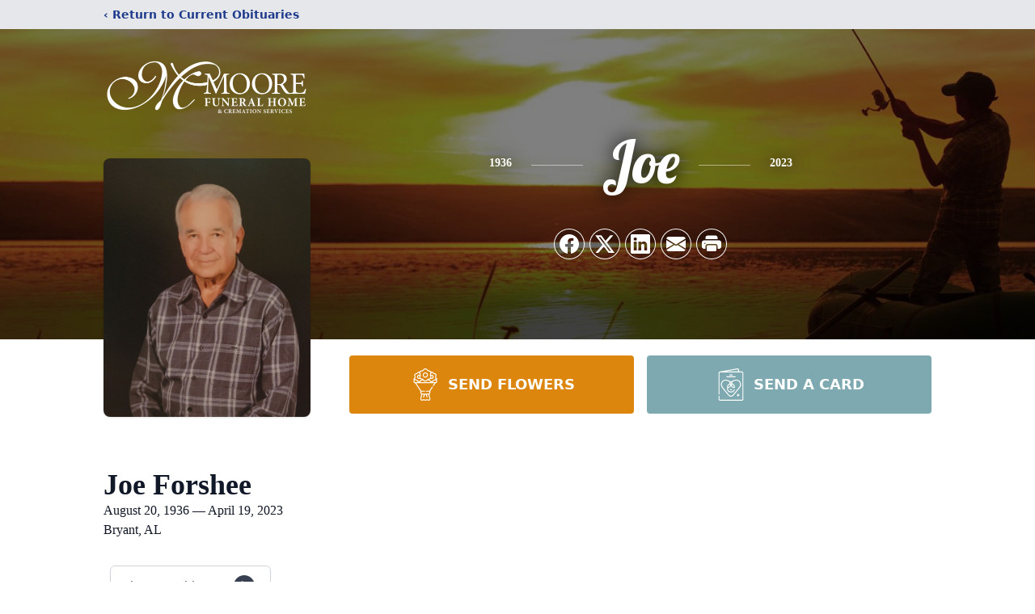

--- FILE ---
content_type: text/html; charset=utf-8
request_url: https://www.google.com/recaptcha/enterprise/anchor?ar=1&k=6LcEqYglAAAAAP3M_2UmO9bzYvFwX7odu8b1l7gr&co=aHR0cHM6Ly93d3cubW9vcmVmaHMuY29tOjQ0Mw..&hl=en&type=image&v=N67nZn4AqZkNcbeMu4prBgzg&theme=light&size=invisible&badge=bottomright&anchor-ms=20000&execute-ms=30000&cb=6w0hf8eujzsf
body_size: 48802
content:
<!DOCTYPE HTML><html dir="ltr" lang="en"><head><meta http-equiv="Content-Type" content="text/html; charset=UTF-8">
<meta http-equiv="X-UA-Compatible" content="IE=edge">
<title>reCAPTCHA</title>
<style type="text/css">
/* cyrillic-ext */
@font-face {
  font-family: 'Roboto';
  font-style: normal;
  font-weight: 400;
  font-stretch: 100%;
  src: url(//fonts.gstatic.com/s/roboto/v48/KFO7CnqEu92Fr1ME7kSn66aGLdTylUAMa3GUBHMdazTgWw.woff2) format('woff2');
  unicode-range: U+0460-052F, U+1C80-1C8A, U+20B4, U+2DE0-2DFF, U+A640-A69F, U+FE2E-FE2F;
}
/* cyrillic */
@font-face {
  font-family: 'Roboto';
  font-style: normal;
  font-weight: 400;
  font-stretch: 100%;
  src: url(//fonts.gstatic.com/s/roboto/v48/KFO7CnqEu92Fr1ME7kSn66aGLdTylUAMa3iUBHMdazTgWw.woff2) format('woff2');
  unicode-range: U+0301, U+0400-045F, U+0490-0491, U+04B0-04B1, U+2116;
}
/* greek-ext */
@font-face {
  font-family: 'Roboto';
  font-style: normal;
  font-weight: 400;
  font-stretch: 100%;
  src: url(//fonts.gstatic.com/s/roboto/v48/KFO7CnqEu92Fr1ME7kSn66aGLdTylUAMa3CUBHMdazTgWw.woff2) format('woff2');
  unicode-range: U+1F00-1FFF;
}
/* greek */
@font-face {
  font-family: 'Roboto';
  font-style: normal;
  font-weight: 400;
  font-stretch: 100%;
  src: url(//fonts.gstatic.com/s/roboto/v48/KFO7CnqEu92Fr1ME7kSn66aGLdTylUAMa3-UBHMdazTgWw.woff2) format('woff2');
  unicode-range: U+0370-0377, U+037A-037F, U+0384-038A, U+038C, U+038E-03A1, U+03A3-03FF;
}
/* math */
@font-face {
  font-family: 'Roboto';
  font-style: normal;
  font-weight: 400;
  font-stretch: 100%;
  src: url(//fonts.gstatic.com/s/roboto/v48/KFO7CnqEu92Fr1ME7kSn66aGLdTylUAMawCUBHMdazTgWw.woff2) format('woff2');
  unicode-range: U+0302-0303, U+0305, U+0307-0308, U+0310, U+0312, U+0315, U+031A, U+0326-0327, U+032C, U+032F-0330, U+0332-0333, U+0338, U+033A, U+0346, U+034D, U+0391-03A1, U+03A3-03A9, U+03B1-03C9, U+03D1, U+03D5-03D6, U+03F0-03F1, U+03F4-03F5, U+2016-2017, U+2034-2038, U+203C, U+2040, U+2043, U+2047, U+2050, U+2057, U+205F, U+2070-2071, U+2074-208E, U+2090-209C, U+20D0-20DC, U+20E1, U+20E5-20EF, U+2100-2112, U+2114-2115, U+2117-2121, U+2123-214F, U+2190, U+2192, U+2194-21AE, U+21B0-21E5, U+21F1-21F2, U+21F4-2211, U+2213-2214, U+2216-22FF, U+2308-230B, U+2310, U+2319, U+231C-2321, U+2336-237A, U+237C, U+2395, U+239B-23B7, U+23D0, U+23DC-23E1, U+2474-2475, U+25AF, U+25B3, U+25B7, U+25BD, U+25C1, U+25CA, U+25CC, U+25FB, U+266D-266F, U+27C0-27FF, U+2900-2AFF, U+2B0E-2B11, U+2B30-2B4C, U+2BFE, U+3030, U+FF5B, U+FF5D, U+1D400-1D7FF, U+1EE00-1EEFF;
}
/* symbols */
@font-face {
  font-family: 'Roboto';
  font-style: normal;
  font-weight: 400;
  font-stretch: 100%;
  src: url(//fonts.gstatic.com/s/roboto/v48/KFO7CnqEu92Fr1ME7kSn66aGLdTylUAMaxKUBHMdazTgWw.woff2) format('woff2');
  unicode-range: U+0001-000C, U+000E-001F, U+007F-009F, U+20DD-20E0, U+20E2-20E4, U+2150-218F, U+2190, U+2192, U+2194-2199, U+21AF, U+21E6-21F0, U+21F3, U+2218-2219, U+2299, U+22C4-22C6, U+2300-243F, U+2440-244A, U+2460-24FF, U+25A0-27BF, U+2800-28FF, U+2921-2922, U+2981, U+29BF, U+29EB, U+2B00-2BFF, U+4DC0-4DFF, U+FFF9-FFFB, U+10140-1018E, U+10190-1019C, U+101A0, U+101D0-101FD, U+102E0-102FB, U+10E60-10E7E, U+1D2C0-1D2D3, U+1D2E0-1D37F, U+1F000-1F0FF, U+1F100-1F1AD, U+1F1E6-1F1FF, U+1F30D-1F30F, U+1F315, U+1F31C, U+1F31E, U+1F320-1F32C, U+1F336, U+1F378, U+1F37D, U+1F382, U+1F393-1F39F, U+1F3A7-1F3A8, U+1F3AC-1F3AF, U+1F3C2, U+1F3C4-1F3C6, U+1F3CA-1F3CE, U+1F3D4-1F3E0, U+1F3ED, U+1F3F1-1F3F3, U+1F3F5-1F3F7, U+1F408, U+1F415, U+1F41F, U+1F426, U+1F43F, U+1F441-1F442, U+1F444, U+1F446-1F449, U+1F44C-1F44E, U+1F453, U+1F46A, U+1F47D, U+1F4A3, U+1F4B0, U+1F4B3, U+1F4B9, U+1F4BB, U+1F4BF, U+1F4C8-1F4CB, U+1F4D6, U+1F4DA, U+1F4DF, U+1F4E3-1F4E6, U+1F4EA-1F4ED, U+1F4F7, U+1F4F9-1F4FB, U+1F4FD-1F4FE, U+1F503, U+1F507-1F50B, U+1F50D, U+1F512-1F513, U+1F53E-1F54A, U+1F54F-1F5FA, U+1F610, U+1F650-1F67F, U+1F687, U+1F68D, U+1F691, U+1F694, U+1F698, U+1F6AD, U+1F6B2, U+1F6B9-1F6BA, U+1F6BC, U+1F6C6-1F6CF, U+1F6D3-1F6D7, U+1F6E0-1F6EA, U+1F6F0-1F6F3, U+1F6F7-1F6FC, U+1F700-1F7FF, U+1F800-1F80B, U+1F810-1F847, U+1F850-1F859, U+1F860-1F887, U+1F890-1F8AD, U+1F8B0-1F8BB, U+1F8C0-1F8C1, U+1F900-1F90B, U+1F93B, U+1F946, U+1F984, U+1F996, U+1F9E9, U+1FA00-1FA6F, U+1FA70-1FA7C, U+1FA80-1FA89, U+1FA8F-1FAC6, U+1FACE-1FADC, U+1FADF-1FAE9, U+1FAF0-1FAF8, U+1FB00-1FBFF;
}
/* vietnamese */
@font-face {
  font-family: 'Roboto';
  font-style: normal;
  font-weight: 400;
  font-stretch: 100%;
  src: url(//fonts.gstatic.com/s/roboto/v48/KFO7CnqEu92Fr1ME7kSn66aGLdTylUAMa3OUBHMdazTgWw.woff2) format('woff2');
  unicode-range: U+0102-0103, U+0110-0111, U+0128-0129, U+0168-0169, U+01A0-01A1, U+01AF-01B0, U+0300-0301, U+0303-0304, U+0308-0309, U+0323, U+0329, U+1EA0-1EF9, U+20AB;
}
/* latin-ext */
@font-face {
  font-family: 'Roboto';
  font-style: normal;
  font-weight: 400;
  font-stretch: 100%;
  src: url(//fonts.gstatic.com/s/roboto/v48/KFO7CnqEu92Fr1ME7kSn66aGLdTylUAMa3KUBHMdazTgWw.woff2) format('woff2');
  unicode-range: U+0100-02BA, U+02BD-02C5, U+02C7-02CC, U+02CE-02D7, U+02DD-02FF, U+0304, U+0308, U+0329, U+1D00-1DBF, U+1E00-1E9F, U+1EF2-1EFF, U+2020, U+20A0-20AB, U+20AD-20C0, U+2113, U+2C60-2C7F, U+A720-A7FF;
}
/* latin */
@font-face {
  font-family: 'Roboto';
  font-style: normal;
  font-weight: 400;
  font-stretch: 100%;
  src: url(//fonts.gstatic.com/s/roboto/v48/KFO7CnqEu92Fr1ME7kSn66aGLdTylUAMa3yUBHMdazQ.woff2) format('woff2');
  unicode-range: U+0000-00FF, U+0131, U+0152-0153, U+02BB-02BC, U+02C6, U+02DA, U+02DC, U+0304, U+0308, U+0329, U+2000-206F, U+20AC, U+2122, U+2191, U+2193, U+2212, U+2215, U+FEFF, U+FFFD;
}
/* cyrillic-ext */
@font-face {
  font-family: 'Roboto';
  font-style: normal;
  font-weight: 500;
  font-stretch: 100%;
  src: url(//fonts.gstatic.com/s/roboto/v48/KFO7CnqEu92Fr1ME7kSn66aGLdTylUAMa3GUBHMdazTgWw.woff2) format('woff2');
  unicode-range: U+0460-052F, U+1C80-1C8A, U+20B4, U+2DE0-2DFF, U+A640-A69F, U+FE2E-FE2F;
}
/* cyrillic */
@font-face {
  font-family: 'Roboto';
  font-style: normal;
  font-weight: 500;
  font-stretch: 100%;
  src: url(//fonts.gstatic.com/s/roboto/v48/KFO7CnqEu92Fr1ME7kSn66aGLdTylUAMa3iUBHMdazTgWw.woff2) format('woff2');
  unicode-range: U+0301, U+0400-045F, U+0490-0491, U+04B0-04B1, U+2116;
}
/* greek-ext */
@font-face {
  font-family: 'Roboto';
  font-style: normal;
  font-weight: 500;
  font-stretch: 100%;
  src: url(//fonts.gstatic.com/s/roboto/v48/KFO7CnqEu92Fr1ME7kSn66aGLdTylUAMa3CUBHMdazTgWw.woff2) format('woff2');
  unicode-range: U+1F00-1FFF;
}
/* greek */
@font-face {
  font-family: 'Roboto';
  font-style: normal;
  font-weight: 500;
  font-stretch: 100%;
  src: url(//fonts.gstatic.com/s/roboto/v48/KFO7CnqEu92Fr1ME7kSn66aGLdTylUAMa3-UBHMdazTgWw.woff2) format('woff2');
  unicode-range: U+0370-0377, U+037A-037F, U+0384-038A, U+038C, U+038E-03A1, U+03A3-03FF;
}
/* math */
@font-face {
  font-family: 'Roboto';
  font-style: normal;
  font-weight: 500;
  font-stretch: 100%;
  src: url(//fonts.gstatic.com/s/roboto/v48/KFO7CnqEu92Fr1ME7kSn66aGLdTylUAMawCUBHMdazTgWw.woff2) format('woff2');
  unicode-range: U+0302-0303, U+0305, U+0307-0308, U+0310, U+0312, U+0315, U+031A, U+0326-0327, U+032C, U+032F-0330, U+0332-0333, U+0338, U+033A, U+0346, U+034D, U+0391-03A1, U+03A3-03A9, U+03B1-03C9, U+03D1, U+03D5-03D6, U+03F0-03F1, U+03F4-03F5, U+2016-2017, U+2034-2038, U+203C, U+2040, U+2043, U+2047, U+2050, U+2057, U+205F, U+2070-2071, U+2074-208E, U+2090-209C, U+20D0-20DC, U+20E1, U+20E5-20EF, U+2100-2112, U+2114-2115, U+2117-2121, U+2123-214F, U+2190, U+2192, U+2194-21AE, U+21B0-21E5, U+21F1-21F2, U+21F4-2211, U+2213-2214, U+2216-22FF, U+2308-230B, U+2310, U+2319, U+231C-2321, U+2336-237A, U+237C, U+2395, U+239B-23B7, U+23D0, U+23DC-23E1, U+2474-2475, U+25AF, U+25B3, U+25B7, U+25BD, U+25C1, U+25CA, U+25CC, U+25FB, U+266D-266F, U+27C0-27FF, U+2900-2AFF, U+2B0E-2B11, U+2B30-2B4C, U+2BFE, U+3030, U+FF5B, U+FF5D, U+1D400-1D7FF, U+1EE00-1EEFF;
}
/* symbols */
@font-face {
  font-family: 'Roboto';
  font-style: normal;
  font-weight: 500;
  font-stretch: 100%;
  src: url(//fonts.gstatic.com/s/roboto/v48/KFO7CnqEu92Fr1ME7kSn66aGLdTylUAMaxKUBHMdazTgWw.woff2) format('woff2');
  unicode-range: U+0001-000C, U+000E-001F, U+007F-009F, U+20DD-20E0, U+20E2-20E4, U+2150-218F, U+2190, U+2192, U+2194-2199, U+21AF, U+21E6-21F0, U+21F3, U+2218-2219, U+2299, U+22C4-22C6, U+2300-243F, U+2440-244A, U+2460-24FF, U+25A0-27BF, U+2800-28FF, U+2921-2922, U+2981, U+29BF, U+29EB, U+2B00-2BFF, U+4DC0-4DFF, U+FFF9-FFFB, U+10140-1018E, U+10190-1019C, U+101A0, U+101D0-101FD, U+102E0-102FB, U+10E60-10E7E, U+1D2C0-1D2D3, U+1D2E0-1D37F, U+1F000-1F0FF, U+1F100-1F1AD, U+1F1E6-1F1FF, U+1F30D-1F30F, U+1F315, U+1F31C, U+1F31E, U+1F320-1F32C, U+1F336, U+1F378, U+1F37D, U+1F382, U+1F393-1F39F, U+1F3A7-1F3A8, U+1F3AC-1F3AF, U+1F3C2, U+1F3C4-1F3C6, U+1F3CA-1F3CE, U+1F3D4-1F3E0, U+1F3ED, U+1F3F1-1F3F3, U+1F3F5-1F3F7, U+1F408, U+1F415, U+1F41F, U+1F426, U+1F43F, U+1F441-1F442, U+1F444, U+1F446-1F449, U+1F44C-1F44E, U+1F453, U+1F46A, U+1F47D, U+1F4A3, U+1F4B0, U+1F4B3, U+1F4B9, U+1F4BB, U+1F4BF, U+1F4C8-1F4CB, U+1F4D6, U+1F4DA, U+1F4DF, U+1F4E3-1F4E6, U+1F4EA-1F4ED, U+1F4F7, U+1F4F9-1F4FB, U+1F4FD-1F4FE, U+1F503, U+1F507-1F50B, U+1F50D, U+1F512-1F513, U+1F53E-1F54A, U+1F54F-1F5FA, U+1F610, U+1F650-1F67F, U+1F687, U+1F68D, U+1F691, U+1F694, U+1F698, U+1F6AD, U+1F6B2, U+1F6B9-1F6BA, U+1F6BC, U+1F6C6-1F6CF, U+1F6D3-1F6D7, U+1F6E0-1F6EA, U+1F6F0-1F6F3, U+1F6F7-1F6FC, U+1F700-1F7FF, U+1F800-1F80B, U+1F810-1F847, U+1F850-1F859, U+1F860-1F887, U+1F890-1F8AD, U+1F8B0-1F8BB, U+1F8C0-1F8C1, U+1F900-1F90B, U+1F93B, U+1F946, U+1F984, U+1F996, U+1F9E9, U+1FA00-1FA6F, U+1FA70-1FA7C, U+1FA80-1FA89, U+1FA8F-1FAC6, U+1FACE-1FADC, U+1FADF-1FAE9, U+1FAF0-1FAF8, U+1FB00-1FBFF;
}
/* vietnamese */
@font-face {
  font-family: 'Roboto';
  font-style: normal;
  font-weight: 500;
  font-stretch: 100%;
  src: url(//fonts.gstatic.com/s/roboto/v48/KFO7CnqEu92Fr1ME7kSn66aGLdTylUAMa3OUBHMdazTgWw.woff2) format('woff2');
  unicode-range: U+0102-0103, U+0110-0111, U+0128-0129, U+0168-0169, U+01A0-01A1, U+01AF-01B0, U+0300-0301, U+0303-0304, U+0308-0309, U+0323, U+0329, U+1EA0-1EF9, U+20AB;
}
/* latin-ext */
@font-face {
  font-family: 'Roboto';
  font-style: normal;
  font-weight: 500;
  font-stretch: 100%;
  src: url(//fonts.gstatic.com/s/roboto/v48/KFO7CnqEu92Fr1ME7kSn66aGLdTylUAMa3KUBHMdazTgWw.woff2) format('woff2');
  unicode-range: U+0100-02BA, U+02BD-02C5, U+02C7-02CC, U+02CE-02D7, U+02DD-02FF, U+0304, U+0308, U+0329, U+1D00-1DBF, U+1E00-1E9F, U+1EF2-1EFF, U+2020, U+20A0-20AB, U+20AD-20C0, U+2113, U+2C60-2C7F, U+A720-A7FF;
}
/* latin */
@font-face {
  font-family: 'Roboto';
  font-style: normal;
  font-weight: 500;
  font-stretch: 100%;
  src: url(//fonts.gstatic.com/s/roboto/v48/KFO7CnqEu92Fr1ME7kSn66aGLdTylUAMa3yUBHMdazQ.woff2) format('woff2');
  unicode-range: U+0000-00FF, U+0131, U+0152-0153, U+02BB-02BC, U+02C6, U+02DA, U+02DC, U+0304, U+0308, U+0329, U+2000-206F, U+20AC, U+2122, U+2191, U+2193, U+2212, U+2215, U+FEFF, U+FFFD;
}
/* cyrillic-ext */
@font-face {
  font-family: 'Roboto';
  font-style: normal;
  font-weight: 900;
  font-stretch: 100%;
  src: url(//fonts.gstatic.com/s/roboto/v48/KFO7CnqEu92Fr1ME7kSn66aGLdTylUAMa3GUBHMdazTgWw.woff2) format('woff2');
  unicode-range: U+0460-052F, U+1C80-1C8A, U+20B4, U+2DE0-2DFF, U+A640-A69F, U+FE2E-FE2F;
}
/* cyrillic */
@font-face {
  font-family: 'Roboto';
  font-style: normal;
  font-weight: 900;
  font-stretch: 100%;
  src: url(//fonts.gstatic.com/s/roboto/v48/KFO7CnqEu92Fr1ME7kSn66aGLdTylUAMa3iUBHMdazTgWw.woff2) format('woff2');
  unicode-range: U+0301, U+0400-045F, U+0490-0491, U+04B0-04B1, U+2116;
}
/* greek-ext */
@font-face {
  font-family: 'Roboto';
  font-style: normal;
  font-weight: 900;
  font-stretch: 100%;
  src: url(//fonts.gstatic.com/s/roboto/v48/KFO7CnqEu92Fr1ME7kSn66aGLdTylUAMa3CUBHMdazTgWw.woff2) format('woff2');
  unicode-range: U+1F00-1FFF;
}
/* greek */
@font-face {
  font-family: 'Roboto';
  font-style: normal;
  font-weight: 900;
  font-stretch: 100%;
  src: url(//fonts.gstatic.com/s/roboto/v48/KFO7CnqEu92Fr1ME7kSn66aGLdTylUAMa3-UBHMdazTgWw.woff2) format('woff2');
  unicode-range: U+0370-0377, U+037A-037F, U+0384-038A, U+038C, U+038E-03A1, U+03A3-03FF;
}
/* math */
@font-face {
  font-family: 'Roboto';
  font-style: normal;
  font-weight: 900;
  font-stretch: 100%;
  src: url(//fonts.gstatic.com/s/roboto/v48/KFO7CnqEu92Fr1ME7kSn66aGLdTylUAMawCUBHMdazTgWw.woff2) format('woff2');
  unicode-range: U+0302-0303, U+0305, U+0307-0308, U+0310, U+0312, U+0315, U+031A, U+0326-0327, U+032C, U+032F-0330, U+0332-0333, U+0338, U+033A, U+0346, U+034D, U+0391-03A1, U+03A3-03A9, U+03B1-03C9, U+03D1, U+03D5-03D6, U+03F0-03F1, U+03F4-03F5, U+2016-2017, U+2034-2038, U+203C, U+2040, U+2043, U+2047, U+2050, U+2057, U+205F, U+2070-2071, U+2074-208E, U+2090-209C, U+20D0-20DC, U+20E1, U+20E5-20EF, U+2100-2112, U+2114-2115, U+2117-2121, U+2123-214F, U+2190, U+2192, U+2194-21AE, U+21B0-21E5, U+21F1-21F2, U+21F4-2211, U+2213-2214, U+2216-22FF, U+2308-230B, U+2310, U+2319, U+231C-2321, U+2336-237A, U+237C, U+2395, U+239B-23B7, U+23D0, U+23DC-23E1, U+2474-2475, U+25AF, U+25B3, U+25B7, U+25BD, U+25C1, U+25CA, U+25CC, U+25FB, U+266D-266F, U+27C0-27FF, U+2900-2AFF, U+2B0E-2B11, U+2B30-2B4C, U+2BFE, U+3030, U+FF5B, U+FF5D, U+1D400-1D7FF, U+1EE00-1EEFF;
}
/* symbols */
@font-face {
  font-family: 'Roboto';
  font-style: normal;
  font-weight: 900;
  font-stretch: 100%;
  src: url(//fonts.gstatic.com/s/roboto/v48/KFO7CnqEu92Fr1ME7kSn66aGLdTylUAMaxKUBHMdazTgWw.woff2) format('woff2');
  unicode-range: U+0001-000C, U+000E-001F, U+007F-009F, U+20DD-20E0, U+20E2-20E4, U+2150-218F, U+2190, U+2192, U+2194-2199, U+21AF, U+21E6-21F0, U+21F3, U+2218-2219, U+2299, U+22C4-22C6, U+2300-243F, U+2440-244A, U+2460-24FF, U+25A0-27BF, U+2800-28FF, U+2921-2922, U+2981, U+29BF, U+29EB, U+2B00-2BFF, U+4DC0-4DFF, U+FFF9-FFFB, U+10140-1018E, U+10190-1019C, U+101A0, U+101D0-101FD, U+102E0-102FB, U+10E60-10E7E, U+1D2C0-1D2D3, U+1D2E0-1D37F, U+1F000-1F0FF, U+1F100-1F1AD, U+1F1E6-1F1FF, U+1F30D-1F30F, U+1F315, U+1F31C, U+1F31E, U+1F320-1F32C, U+1F336, U+1F378, U+1F37D, U+1F382, U+1F393-1F39F, U+1F3A7-1F3A8, U+1F3AC-1F3AF, U+1F3C2, U+1F3C4-1F3C6, U+1F3CA-1F3CE, U+1F3D4-1F3E0, U+1F3ED, U+1F3F1-1F3F3, U+1F3F5-1F3F7, U+1F408, U+1F415, U+1F41F, U+1F426, U+1F43F, U+1F441-1F442, U+1F444, U+1F446-1F449, U+1F44C-1F44E, U+1F453, U+1F46A, U+1F47D, U+1F4A3, U+1F4B0, U+1F4B3, U+1F4B9, U+1F4BB, U+1F4BF, U+1F4C8-1F4CB, U+1F4D6, U+1F4DA, U+1F4DF, U+1F4E3-1F4E6, U+1F4EA-1F4ED, U+1F4F7, U+1F4F9-1F4FB, U+1F4FD-1F4FE, U+1F503, U+1F507-1F50B, U+1F50D, U+1F512-1F513, U+1F53E-1F54A, U+1F54F-1F5FA, U+1F610, U+1F650-1F67F, U+1F687, U+1F68D, U+1F691, U+1F694, U+1F698, U+1F6AD, U+1F6B2, U+1F6B9-1F6BA, U+1F6BC, U+1F6C6-1F6CF, U+1F6D3-1F6D7, U+1F6E0-1F6EA, U+1F6F0-1F6F3, U+1F6F7-1F6FC, U+1F700-1F7FF, U+1F800-1F80B, U+1F810-1F847, U+1F850-1F859, U+1F860-1F887, U+1F890-1F8AD, U+1F8B0-1F8BB, U+1F8C0-1F8C1, U+1F900-1F90B, U+1F93B, U+1F946, U+1F984, U+1F996, U+1F9E9, U+1FA00-1FA6F, U+1FA70-1FA7C, U+1FA80-1FA89, U+1FA8F-1FAC6, U+1FACE-1FADC, U+1FADF-1FAE9, U+1FAF0-1FAF8, U+1FB00-1FBFF;
}
/* vietnamese */
@font-face {
  font-family: 'Roboto';
  font-style: normal;
  font-weight: 900;
  font-stretch: 100%;
  src: url(//fonts.gstatic.com/s/roboto/v48/KFO7CnqEu92Fr1ME7kSn66aGLdTylUAMa3OUBHMdazTgWw.woff2) format('woff2');
  unicode-range: U+0102-0103, U+0110-0111, U+0128-0129, U+0168-0169, U+01A0-01A1, U+01AF-01B0, U+0300-0301, U+0303-0304, U+0308-0309, U+0323, U+0329, U+1EA0-1EF9, U+20AB;
}
/* latin-ext */
@font-face {
  font-family: 'Roboto';
  font-style: normal;
  font-weight: 900;
  font-stretch: 100%;
  src: url(//fonts.gstatic.com/s/roboto/v48/KFO7CnqEu92Fr1ME7kSn66aGLdTylUAMa3KUBHMdazTgWw.woff2) format('woff2');
  unicode-range: U+0100-02BA, U+02BD-02C5, U+02C7-02CC, U+02CE-02D7, U+02DD-02FF, U+0304, U+0308, U+0329, U+1D00-1DBF, U+1E00-1E9F, U+1EF2-1EFF, U+2020, U+20A0-20AB, U+20AD-20C0, U+2113, U+2C60-2C7F, U+A720-A7FF;
}
/* latin */
@font-face {
  font-family: 'Roboto';
  font-style: normal;
  font-weight: 900;
  font-stretch: 100%;
  src: url(//fonts.gstatic.com/s/roboto/v48/KFO7CnqEu92Fr1ME7kSn66aGLdTylUAMa3yUBHMdazQ.woff2) format('woff2');
  unicode-range: U+0000-00FF, U+0131, U+0152-0153, U+02BB-02BC, U+02C6, U+02DA, U+02DC, U+0304, U+0308, U+0329, U+2000-206F, U+20AC, U+2122, U+2191, U+2193, U+2212, U+2215, U+FEFF, U+FFFD;
}

</style>
<link rel="stylesheet" type="text/css" href="https://www.gstatic.com/recaptcha/releases/N67nZn4AqZkNcbeMu4prBgzg/styles__ltr.css">
<script nonce="kyqRa8dvw9yhEBzphD4Jpw" type="text/javascript">window['__recaptcha_api'] = 'https://www.google.com/recaptcha/enterprise/';</script>
<script type="text/javascript" src="https://www.gstatic.com/recaptcha/releases/N67nZn4AqZkNcbeMu4prBgzg/recaptcha__en.js" nonce="kyqRa8dvw9yhEBzphD4Jpw">
      
    </script></head>
<body><div id="rc-anchor-alert" class="rc-anchor-alert"></div>
<input type="hidden" id="recaptcha-token" value="[base64]">
<script type="text/javascript" nonce="kyqRa8dvw9yhEBzphD4Jpw">
      recaptcha.anchor.Main.init("[\x22ainput\x22,[\x22bgdata\x22,\x22\x22,\[base64]/[base64]/[base64]/ZyhXLGgpOnEoW04sMjEsbF0sVywwKSxoKSxmYWxzZSxmYWxzZSl9Y2F0Y2goayl7RygzNTgsVyk/[base64]/[base64]/[base64]/[base64]/[base64]/[base64]/[base64]/bmV3IEJbT10oRFswXSk6dz09Mj9uZXcgQltPXShEWzBdLERbMV0pOnc9PTM/bmV3IEJbT10oRFswXSxEWzFdLERbMl0pOnc9PTQ/[base64]/[base64]/[base64]/[base64]/[base64]\\u003d\x22,\[base64]\\u003d\x22,\[base64]/[base64]/[base64]/d21BwpMBNsOmKcOVwrs9w5vCr8OKw6wAESvCj8Oow4vCtA7DiMK3B8Obw4vDt8Ouw4TDlcKTw67DjjkxO0kbAcOvYSXDpDDCnmQaQlAdaMOCw5XDocKTY8K+w5QLE8KVO8KzwqAjwoIffMKBw6Eewp7CrFcWQXMRwpXCrXzDscK6JXjCmMKEwqE5wqbCkx/DjScvw5IHPcKvwqQvwqkCMGHCncKFw60nwp7DmDnCilJIBlHDo8OcNwogwr06wqFNVSTDjhzDpMKJw64Aw43Dn0wew5E2woxnOGfCj8K/[base64]/DhsOHacKNSVgxdcKbJcOsw7zDqwzDs8Orwr4Bw6ZkPG93w5bChHEdVsOTwp4Xwq/CkcK2J3E/w77DojxbwrnDkQl0OHfClEfDmMKqV3Nkw5zDisKhw5AAwpbDmVjCnWTCu3bDlUcqZxvCkcKCw6x9EcKvLhlYwq4cw5oLwqbDiRERBsOtw6PDusKcwpjDucKDOsK6HcOWAsOnXMKYNMKsw7/CqMOXQ8K2b11bw5HCjcKnC8K9WcOHbRfDlT/CocONwoXDicODFgh6w4jCr8OFwrlXw73Cv8OMwrLClMKHPFvDpFrCqWvDoUfCrcK1d1jDpEMzaMKLw68/[base64]/ClUXDlhwmXS3DuMOQwr/DtMKdZBjDg8OEZT9qP2QTwojCkMKoOcOyBW3CksK3PiNABxQhwrdKVMKCwrnDgsO/woFKAsKjEEtLwo/CiSoEVsOqwo/DnWQcdGtSwq/DqMOEeMO7w4zDpC9/[base64]/ChsO1wobDvcO/w6E2LWNJwpPCisKtw5lzAcKDw4zDuMKyEcKJw4rCucKAwpXCumMgEMKXwrxnw5R7EMKHwqvCu8KmPwjCmcOhbw/Cq8KFOR3CqcKUwoDCqlvDmhXCgsOYwqt8w43CpcOtEV/DmRzCoVzDqcOTwpvDvzzDgEs4w4wULMOaX8OUw5vDlxDDjiXDiyHDuh9VBnMwwpszwq3CoCoSbcO4KcO0w6tDUSQkwog3TnjDmx/Ds8O/[base64]/w4rDuMK0w7czasOHOAgYUQ1+ccKJLwh5DjAeVywMwqIIb8OPw6oWwp/CvcO4wphcSH1pEsKlw65DwojDjcOrTcOiS8Oaw4HCqsKQfHNdwpXDoMKEe8KQZ8K4wpXCuMOBw6JFT3UyXsK2WhlSY10hw4/CoMKzJkd3FXtVBsKywotAw4JKw6MYwpsPw63Cn0AVF8Opw54bRsORw4vDnQAXw6bDljLCk8KXckjCnMOuVjo8w6txwpdSw5VZHcKRXsOgOX3DscOhVcK6DzUjdMOAwoQUw7p7H8OsNnoawpfCu3w3IMKrAgjDj2LDg8Oew4TDlyEYP8OGNMKLHSPDu8OhGCDDpsOlUk/Cj8KWXmzDiMKZFTTCrBXDgh/CqRPCj2jDrTkcwr3CncO8ccKaw7kzwpJSwpDCosKpNWpTMwNowobDhsKqwoYew5nDvWjDhQYWJEfCiMKzBRjDtcK5G17DucK1GkjCmx7Ds8OQIw/[base64]/DughXSmLCmsKyT8O5wobDnAgew7U8woJPwp3DomANwrrDssK4w5xdw5zCsMKVw4tFfsO6wqrDgB4iZMK8EsOlLAITw4x5WyXDg8KjUsKSwrk3aMKRfVfDqErCjcKWwrPCh8Kywpt7J8Kgf8KuwoDDuMKywqhmw5HDiC/CrMK+wotxUA1hFzwqw5TCi8KpacOwWsKUHRzDhzvDrMKmw6sRwokkFMO1ET8ww6PCrMKFYG5YVTLCk8KzPGrDgkJpScOnEMKlUAA/wqrDlcOZwr3DuClfUsOYwpbCkcKZw5AMw4g0wrBow6LDhsKRXcK/CcO/w7FLwrMuXsOsIWQdwovClx8hwqPCmxwjw6zDkUzChAoiw6jDs8Kiw55xGAXDgsOkwpkGKcOhU8Kfw7QvZcOVNHEebH/DicKJRcOSFMOGLxF3acO6FsK4XUpAHBzDscOmw7A/QcKDZn0SHkJow6LCi8ODb2LCjTHDlXLCgnrCpsOywpEKB8KKwq/[base64]/Dg8OAYRJ2w6zCsMKfw6vDimVmwrtWe8KJwrsmDsO+wqBKwpBcd34LfXvDnBRKeR5uw5N6wr3DlsKGwozDvyFFw4wSw6QdJHEtwozDjsOxdsORXMKpbMKgcnUfwop/[base64]/wqxUNsOCwosUaMK0wok+w5E6UsOvwojDvV45wqPDrmLDgMOhL2HCv8KxJcOTf8KYw5vDkcKKKzsCw5DCnldFC8KUw60sdmrCkAg/wpwSJUxMwqfCmEl8w7LCncOxUMKwwrjCiAHDi0MJw4PDpQl0VRhTDF/Djg9ECMOXdjPDlsO+wrlnYS9qwrEswogvIkTCh8KMVF1qGXwcworClMOEEyrCjkDDtHw/[base64]/wqzDv0DCrsOCBz3DmsKDSsKCasKOREnCpsKmwrLDmMKoLQDDlz/DqkwEwpzCpMKDw5rCuMKOwqJ2YR3Cs8K6wpZ4NMOMw6fDiA7DosOuwrrDpGBLYcOgwqE9N8Kmwq7CrFRqE3fDn2k9w6XDvMKKw5MNfArClANSwr3CuDctfl3DtEFBV8OLwqNAVMKGMypuw7XCr8Kmw6XDhcOfw7nDo3rDlcOkwp7CqWHDu8OUw4bChsKcw49WCR/Dg8OKw5XDlMOHPjcdHmLDs8O+w5EiXcOBU8Oaw7xnV8Ktw5tiwrLCg8Ofw7fDmsK4wofCpyDDlHzCjHbDusOUa8KtVcOqdsOTwpfDuMOmNWfCglBwwqEKwq0cw6jCt8OCwrtrwpTCrXtxUkE8w7kTw6/DqgnCmmVhw7/CkBloJ3LDi3t+wojDqT7DlsOJX0laMcODw5XCrsK7w4ElMcKlw6vClxXCsCTDuQMqw7l0ck8kw5hJwpMNw5oLOsKMdzHDocO0divCl0nCmArDpMK6YCoRw6TCm8OCfCTDhsOGbMKswr8uX8Oyw48bG3dRYy87w5LCoMONe8O6w43CiMOwIsOiwrdGcMOSJG/DvjzCrzbCqsKowr7CvhkUwrNPSMKkHcKkSsKWP8OJRD3DsMOXwoYaDRHDox9lw7PCiRpcw7lcbSdPw6glwoFIw6/ChsK7YsKsCQYJw7FkO8KkwprCuMOqamXClmQRw79hw4rDvsOHGHHDjsO9aAbDr8KmwrTCqcOjw6PCgMKEUsOEdWDDkMKLLcKiwo06ZhDDl8Oyw4oze8K0wo/DiBYTXMOze8K5w6HCv8KVEinDt8K0HMO5wrHDkA7CrQLDgcOeNSJCwrjDkMO/PCMJw6s6wqEBPsO0wq9UEMKJwoTDixfCuhYbNcOaw6HDqQN2w7rCvXpbwpB4wrEiwrUrEmHCjALDm3rChsOSPsO9TMK6w6/CjMOywrk0wqXCssKjOcOYwp1/w7RcVgYoLAUyw4XCucKBJCXDnsKZS8KEGsKECFPClsO/wprDrm43VRLDgMKMesKMwoM+SQHDpUJCwpjDiTjCilHDpsOWU8OkEkfDvRPDvR3DrcOnw7XCs8KNwq7DgSErwqLDv8KfBsOmw4lNGcKVKMK2w4U5JsKXwrtKU8Kaw7/[base64]/NcK/UnPCvMOEwrDDusOZTWTDkGAXwrttw6jCmEMOwq4ZbTrDuMKwKMO/woLCthoswp8jOCHCgw/CvEknHMOmCRbDsGTDkXPDv8O8e8K6IBvDtcKVGgwwWMKxS0/CscOfYMOeSMOxwoNKRljDksOHIsOIFsKlwoDDscKQwpTDlk7CgVA5DMOoJ0HDpsK+w70Gwr7DssK7woXCklMHw7gbw7nCrn7DvHxeNChDNMOtw4fDmcKiMcKPfMKoTcORdXxBXhtMW8Kywr9zHCbDpcKTwovCuXV6w5/CrU1oJcKuWiDDucKWw4vCusOEbgYnP8Ksa2fCmQovw47CtcOTJcKUw7DCqwfCnDDCpWjCli7CqMO4w7HDmcO/w4ELwoLClVbCjcKWEwQ1w58TwpbCuMOIwo/[base64]/[base64]/wr49WRPCkcKzwo/DsEEjw53DtF/[base64]/DhhZ0F8Ojw6/DoGlZwrFMGMOAUFDCsXPCmsOUw5NTw6rCjsKYwo7Cl8KHWXfDoMKewooXHsKDw6/Dp2ERwrE9GTgowrZww7bDqsO1RzMSw5duw6rDrcK7B8Kcw7Bew4s4R8Kfw7l9wpPDsjdkCiBjwqY/[base64]/Dg1QCZz3DtHDDsSlqwr3DlMKTRgHDuxQeNcOvwobDnBXDncOAwrd/wqNJDmEsKVBmw47CucKlwpltP1LDqSbDusOOwrPCjCbDjMKofjvDtcKJZsKIFMKYw7/ClzTCnMOKw5nCsT/CmMOJw4PDusKEw61Bw5B0RsOdUXbCisKLwqbDkkDClMOCwrjDpAlDY8Opw77DoFTConLCh8OvL2vDukfCmMO9H0zCvnAsXsK+wqDDlQQ9UBzCtcKsw5QuV1kewq/[base64]/ClcOHw64lEsKFwq8mw5rDv1rCn8KawqLCpmQXw5NpwqbCmiDCjcKgwoBGIcOlw7nDlsK5cUXCqyRCwrjClERYacOiw40ASmHDrsKbfkLCt8O4cMK5JMOPEMKafGjCvcOHwqXCn8Kow7LDvi9lw4w7w4xSwoMOEsKew6YrDF/CpsOjalvCiBUMJyIaEQHDnsKqwpnCs8OywrTDs1zDmzU+Gh/DnU5NP8Ktw47DnMOvwpjDmsOyJ8OyHDPDscKRwo0lw5BqU8OafsOUXMK8wrZFAxdVZcKfQMOPwqvCnzYSK3HDtMOtJQJIe8O1fsO9ICZXNcKmwqQMw5pUMGHCsEcvwrXDtRhYXTBnw6PCicKVwpssVw3DhsO/w7QkDxsKw7wMw4NQKcK/[base64]/DgsOEasK4QsOFw6zDqm8ZWsKbKXvDt8KhXMOgwp9uwr9jwqYmOcOawqQVcMKaYBt3w65Yw6fDoGLDjVEfcmHCr2rCrANjw4dMw7rCiWdJw6rDq8Kow747FQLDsEvCt8OvNGHDqcOxwqszB8OAwpnCnz08w6pNwoDCjsOFw6Afw4ZXEUzClSl/[base64]/[base64]/[base64]/w49iwrzCqlpZwrzCmMKGw6rDnmHDmVzDjxDCoFcywqjClBMPFcKtABvDr8OqHcKnw6rCijBLWMKsIkbChGrCp0w/[base64]/DpDPDkl3Co8Ozw7zCgsK3HcOowrXDuSgnwrsUwodlwo9jZMOYw4ZgLUx+J1bDgXvClcKEw7LCojbDkMKXXADCq8K6w4LCpsOyw4bCosK7wo0nwo46w7JOWzlcw4cQwqcOwrjDiyjCpn0ID3p/[base64]/[base64]/DjcO4w7QUCMKWw7ggW8OrwrpNAMOAKcOebcKoWsKywqLDmBbDqsKLQz1zY8OGw5l3wqTCu05aacKzwpYsIyXCrSwILjorGijDucKHwr/CuCbCq8OGw5oTw6JfwrsCc8KMwqkIw55Ew77DgFMFPMKVw6cyw68Owo7CtncOP1jCj8OSWHAew7jCjcKLwo3DiyrCtsKYMG1eNVExw7sqwoTDmwDCiHJhwrBnek7CmMKeS8Ksf8OgwpjDg8KTwozCvibDgFg7w5LDqMKywoV2ScK0GkjChMK8d3/DuD1+w5xJw7gGPQ7Cp1Vjw7jClsKWw70yw4cIwo7Cg2BTbMK6wpB/woVzwowQTDHDjmjDpDhmw5fCoMKxw6jChmUUwrdHHynDrh/[base64]/S8ODKcOZP8Kiw7rCoF3DisKOw6TClH/CrkXCiw7ChC3Dm8Odwo5+OsOgMMKDDMKqw6BfwrhkwrUKw65pw7kcwqYJGWFoVcKZwq83w6XCtykaHDUPw4HCq1pnw4Ulw5ocwpnCmcOEw7jCs3dlw5Y3AcK0eMOaccKzSMKOYm/Cql1sWA4LwqTCjsKtW8OeNljDt8OyGsOjw4JWw4TCnW/[base64]/[base64]/CjTpZwo1Xw4TDnTkdExtCesOaWEY9w5DDiADCgsKXw5wOwpXClsKZw5XDkcKRw7Q5wpzCm2Ncw4vCocKfw63Cs8Oww7bCqAsVw50tw5LDtMOKw4zDsm/CjcO2w41oLHkTNFDDgnFtXDjDujfDhA1PKsOMw7TCokDCpHd/E8KRw7V2CMKZPATCqcKFwrpTIMOtOwbCnsO6wqTDocOrwo3CjFLCsF0DTFEow6HCqcOjF8KRZRRcKMOGw61/w57Cu8OWwq/DrsK+wojDhsKPPmDCj0EhwoZJw5rDu8KrYxvCuiFnwoISw6nDncOuw6/ChUEZwonCnCw+woZeI1/DksKDw5jClcOIKB5WWUh8wq3DhsOEB0DDoT9yw6jCg0BuwrDDusKgQhXCjz/[base64]/w7wkw5rDvxVOw4Q8WwsEXMK6wqwgbsKMNU1LwqPDpcK/wr0Uwpwhw6YhD8OCw5jCgMOWHcO9e29owr/Cv8OVw7vCoV3DnAjDucOdVsOKNls8w6DCv8ONwpYCHFJmwpDDgQnCrMOLVMK9w7gURwnCiyfCt2cQwoN3BxxNw49/w5jDlcKwM2vCg1rCjMOmfEfDnyrDv8O8w65xwq3DqcK3MFjDuBASKx7DqMODw73DrsKJwoQGasOMXcK/wrk2Dho6XcOjwrwmwoUMV0xnDzwWIMKlw7FIICpXUSvCvsOYOcK/wrjDlGnCvcK0TjvCownCv3FZdsOSw6IDw7LCgMKZwpspw79Qw6sAEmglcGclGmzCncOiQMKqXhIYDsODwqMnHcOFwoZ9b8K/[base64]/QMO0XHfCoi3CnMO3wq/CsAQrX8Ouw67CscOOHCzDrMOKwrsjwrzChcOvDsOvwrvCoMKpw6DDv8Ovw7jCjsKUTMOaw43CvHZMAxLCiMKlw6nDhMOvJwANLcKJcGJ5wp8hwrnCi8OawrzCvmXCrkwWw79QLMKXB8KwXsKLwqgxw6nDoHk/w6ddw6vCg8KKw6EEw6JCwqvDusKLFCkCwpJPKsKoaMOaVsOiEwXDvQ0nVMOHwo7CrMOvwrNmwqokwr5rwqlnwrg8UWPDkEd7UyfCpMKCw60rIcOTwqRVwrbCiQbDpil1wpPDq8O5wpcGwpQrZMKKw4ghH0gUVMKPC0/[base64]/Dkj48UcKKGcKdbl8Mwo/CgcOgBcK2RsKCPmMUwrHDqSgxflVswq7ClkjDlsK9w43DlS/CmcONIRrDvsKsDcKmwo7CtlJTTsKoKMOnVMKUOMOFw7rCtH/CucKIfFUowpg3GsOSN1cBIsKVDcO+w4zDicKew4HDmsOIB8KHUTxRw6DCkMKjw7hnw57Dk2nClcONwrfCgnvCtxbDhHwqw4fCsWtow7/[base64]/CkXzCslHCjW5HKMKywrHCgQ8JwrEcw7vDmGMDMFgLRyYnwqTCoCHDu8OHCQvCg8OoHjxZwrw6wrV7woBkwrjDlVMLw5zDtRHCm8OnBUXCrwAlwrbCkhQmOlvDvh4uc8KXNlbCg1okw5fDt8O2wqkTd2vCvFwbJsKRFsOzw5XDgwTCuQPDsMOnQcKJw6/CqsOrwr9VQBjDkMKGTsK+w6BbIsKew544w6TDmMOdfsK7woZUw7ViPMOBMEjCosOWwqUUw5LCqMKew6jDgcO5ORfDg8KVHRjCpFzChxTCj8Onw5c/fsK/eF8cIxFFZH93w57Doh8kw6vCrXzDjMO8woEUw5PCtnFNeQnDuVoaGVbCmRcZw5odJTbCp8OfwpvCmDNKw4xOw7DDlcKiwq3CqTvCjsOgwrhFwprCh8OkQMK5CxESw6oyGcKxVcKFQ2RubMKlwp3ChR3DgRB6w4BKacKjw4/[base64]/[base64]/Ct1Iqw6vCusObDmLCtGrCl3RWw7XCnHIAJ8OiDMOWwrbCiQZywpDDh1vDmmbCu3jDrFTCuQbDksKSwpNUb8KWfiXDsRvCp8OHdcKPUFrDn1/CvHfDmz/CnMKlBQtuwqh3w5rDj8KEw6jDhU3CpsOHw6vCocKueQbDph/CpcK1fcKyKsOTBcKxesKwwrXDv8KBw5NeTx3CsCbCgcOBZ8Kkwp3ClMOYMVslecOCw6hVcx4kwrNmCiDCp8OrJMKIwpQUcsO+w44Aw7/DqcK+w6vDocOSwrjChMKqS3PCpDs5wpXDjAHClWDCgsKhJcOrw55qfMKJw49ya8Oew4poIWEOw5ZBwq/CpMKKw5DDn8OWaBM2cMOPwqDCtmTCksO7W8KBwrfDi8OTwqLCrzrDlsOvwpoWP8OJW3s3E8K5KnHDswIwX8OOaMK7w69IYsOhwo/CkEQ0ZEoVw48Gwq3DicOxwrfCh8KhRy1NVcKow5ADwpzChHchfcKPwrTCkcOkAxsKD8Ouw6VbwobCtsK5LV/[base64]/CjcKewr7DuER0wpQMwqjDrWPCoiHCtMKSwoPCkANhccK+wrvCsA3CnAcXw4R6wr/[base64]/Ct8KFZQHCjHp+YMK5woDCnQzCv0Jvan3DnsOVRWXCjn3ChcO0KTo9DHvCpR3CjMKyehbDt1/DjMOxT8KGwoQXw7TDpsOrwo9jw67DvAFawrjCpxLCsEbCoMO/w6k/WDTCncKbw53CujXDosKXCsOGw4svI8OaRFLCvMKEwonDl0zDgk97wp9jT08XQHQNwpUywojCtUV0E8Kqw5pjL8KZw6/Ck8KowrnDsh4Rwq0qw6xTwqxHYgHDszg4IMKqwqPDpgzDqhpgLXDCosO4DcOxw4TDjVXCvXZJw6AcwqHClyzDkwLCnMOoF8O+wpQrfW/Cu8OXPcOeRsKJWcKYcsO3AsK9w6TCmAd2w5JYW0s6w5BKwp0SEWYqHcKVNsOmw4rChMKfLU/CkDFIeCbDpRjCr03DvsKKZMKMUETDnyVMYcKdw4rDscKfw7kvX1hjwpMbdzjDmXtqwpJ5w55/[base64]/Ck8K8KgFreBIrIMKAw6JTwpBWJw/DkUZhwprCiAlEwpDCuGrCs8KJRltjw54VfEUzw4J2NMKJW8Kxw5pCXMOiGyLCoHBQBB/[base64]/CvcOuOMK1RcKBw54macOqw6HDhcORw5BMSMK/w6DDnzZmYcKhwpDCs0nDnsKgeH1EW8OOdcKbwot1G8Kpw54sUXwFw4g3wosLw6HChSDDmMOdLHsIw48EwrYvwpgfw6t1Z8KoV8KCEsOHwrYMw78VwpPDgk9awo1vw7fCmC3CoBkAXgU/wphuGsKYw6PCn8OGwrvCvcKjwrQmw59Ow4RowpIiw5zCqQfCl8KcCcOoRXFKXcKVwqVObMOnKjh4Y8OpYRnDlzMLwr0PFMKtN2/CpCfCtMKZJsOiw6HDsH/DtC7Cgj9SHMOKw6XCrGxaQELCvsKvbMKkw6Bxw45+w7nDgsKJEWdFEmlpP8K1WMOAeMO3QsO5XhlXFzNAw5cBMcKuOcKKYcOcwpPDgMOGw54qwqfCjkw8w59rw6rCkMKKfsK4E0IcwoHCugAaJmRqWyEQw6hBbMOow6/DmA/DmVbDph8mN8O2KsKOw77DsMK8WBfDl8K5UmHCnMKLG8OWCBEwO8OIw5TDrMKxwp/CmXDDqcKJDMKKw6XDtsKpeMKqI8KEw5NBDWsQw6TCin/[base64]/DvcOPw44zwp0Kw7bDgMKTEMKiwp/DvWtlUjLCg8OAw49Cw4Q4wok+wofCtzowRxpBMBhOSsOkOcOITMKUw5vCscKUTMOlw5VCw5R2w70uMDzCtRAHfATCjU3CrcKUwqXCgVFKAcOgwrzDhcOPdsOtw4nDuVZcw5LClmgEw6F9I8KJVV/CoVV5RcOeAsOKBsKWw5kvwoYtWsO6w6bCvsO+TVnDi8Kfw7zDhcK+w71Kw7B6TwlIwofDvlhaL8KVfMOMecORw5ZUeDTCsBVYW1kAwpXCrcKywq9zFcKocR1eGBMJZsOaTgAhOcOyZcO1FH0Fd8K1w57Cu8OzwofCgcKoThbDtMO5wrvCly0+w5lYwp/[base64]/Dl3/CjhTCvMK4w6zDo8OCW8OCwr0pwpPCtsO9woB2wq7DpijDkiDDr28QwqnCgW7DrzttTcK2YcO4w59Lw67DmcOrE8KcI3dIWcOQw4/Dt8Onw5rDl8Kew4vChsOtG8KBSyXDkhTDiMOzwpDCj8O1w4vDlcOTA8Ojw4gyUXowdV/DssOhCsOuwrF+w5Yhw6XDpMK8w4I4woPDhcKxeMOEw5xvw4l5N8OaVxLCi1/[base64]/bMK1w49dwqpOYTlwF8OCw6RyZh3CqcKnLMKZwroBXsOFwpUFckHDpWbCvBPDmgvDm09gw6I8QcOZw4Ulw4IyY2TCkMOKEMOIw6PDiXrDvi5Uw4rDh2LDllHCosOKw4jCrgUTfy7DqMOOwr4jwrB9FMKFHEvCusKhwo/Drx0KH3bDnsK7w5VzEVrCrcOPwo9mw5vDq8O7fnxwZcK8w5Rxwq7DlcO1JsKXw5nCu8KWw5dkfX9yw4HCvCnCh8K6w7bCj8KhEcOUwo7DrSpaw73DsEsgw4LCu0wDwpdZwp3DuHcWwqEZw4LDk8OIZ2PDpkzCoQ3CtQ84w5TDiA3DigTDqkvCl8Kqw5bChXoeaMKBwr/[base64]/w4RNwpk8BRIBw4tuw7UzO8OEQMODfnFIwobDl8OXwojCq8OpDsOPw7vDkMK5HMK8B0HDnC3Du1PCgU3DssOFwoDDosORw4XCsXxONwwMVsKEw4DCklRswrtGaAnDmWLCpMOewofCkUHDsAHCssOVw7nDpsOQwozDkyUmCMODT8K4Ai/CiDjDuG7DosKeWijCkQRHwr55woPCuMKLDXZGwqgcw7rCmGzDpnfDpxzDiMK+QQzCg2UramM4wrdXw5TCsMK0XDJFwp0hS2V8fAkQGGfDgcKrwrDDq37DplZGGR9cw6/Dg0bDqA7CrMKqH0XDkMK2ewfChsKxLRcVNGt9CEI/[base64]/R8KnMSsjCmrDtMK2w7nCqsKzwrREwq/Dm8OiTj4Uwr3CuXnCmsK9wrU/NMKvwoXDqcKpNAXDsMKfckjCmx0Bwo/[base64]/wrbDkzjDjcKuwqYhw7LDqsOcT8K5w78yw53Dh8ONQ8KxUsKCw4XCry7CjcOKYsO0w79vw7IQRMOpw4UPwpA2w7nCmyDCqmjDryw7asKHbsKaLMKYw5w/T3cme8KzLwTCqCIkKsKMwrp8IEw3wr7DhH3Du8KZa8Opwp7Cr1fDkMOWw6/CungTw4XCrmrDqsOlw54iSMK1EsO+w6nCv0RREcOBw40+C8OHw6lPwpxuCU9ywqzCpsO2wrYQV8OlwoXDiiZ9GMOnw7ckA8KKwpNtVsOXwqnChkXCn8OqfMKKL2XCpGMOw4zChhzDqmwRwqJOYgMxf2FjwoVDbAMrw7fDpUkPYsOySsKRMy1pYhLDrcK8woV3wr/DvD0Vwp/[base64]/GiVYw5ohwozDn8KowpJvFnnDh8KSM8OCScKcw6DCrsOPN33Crz0bMsK3cMOnwrfCtHILLTkiLMOFQ8O/JMKHwoJgwrLCkMKVHwfCnsKSwp5nwrk9w4/CoGg9w6QZXSU8woLCnEYiDFofw7PDtwoPQ2vDpsOkRT7DrsOrwrY6w75nXsOXWRNGRMOIMVVTw5F6wqYOw6TDjMKuwrI3OWFywrd5P8KXwr/DgT9OfDJ2w4YtB0zDp8KcwqpEwoo9wpzDu8Kzw7g/wowdwpnDpsKYw47CtUjDjcKceDVwIV1twrgEwrR1fcOPw4/DpGAoFTrDicKNwp5jwrw9bcKvw4BufXbCljpXwpgIwrXCnDbChQ0cw6vDml3CvBfCtsOYw5UANj4Cw7ZGacKgZsKkw5DChV3CpwfDjGzDiMOcw5rCgsKPXsOgVsOBwr9XwrsgO0BKa8OgGcO1wr8zXw0/EnN8b8KnAyp8Q1HDiMKFw50uwo8MNzzDisO/UMOgIsK2w6LDtcKxEnRow6/CrQZWwpFxV8KGU8K1wobCp2HCgsOVd8K4woxyTBrDpcO/w5p5w5M0w6vCmsOzZ8OpbCdzHMKtw6PCosOCw7UEfMOqwrjDiMKtTgNcUcKUwrw+w6VzNMOHw4wPw6cMc8Oyw4ErwqlpLcO/woE+woDCrgDDiAXCi8KPwr1AwpjCiyjDiAlrTsKzw5NYwoPCtcKEw6nCgmHDlMKcw6F7XybCs8OJwr7Co0DDkMO2wo/DlhrCgMKbUcOQWlQPN17DrRjClcOKS8KKZ8KHTmg2Ei5cwpkuw4XCk8OXAcOPI8Odw71FRn8ow5RGchrDqjwEc0rCimbCucK/wr/CtsOLw6Vwd0DCl8KBw7/DiGQJwqQLIcKBw7rDtEPCiyFtBMOlw6c9EkIwCcOaBMK3IwjDuSPCih46w7jCpSFawpbDpwRQwobDkgQ0fSAbNHjCpMK+BD53UMK2IzkuwoMLNCgDG0tVSyYjw4/[base64]/CkcKWHAh5aSg3RcOtwpTCtcK+w5TCsX/DkAnDuMK7w6nDu3ZpYcKUR8OkYBVza8OgwrskwqBIR3vDksKdTjhNd8KdwoDCt0VSw7tHV10XdxPCkHrDlsO4w4DDucOhQwHDgMKQw6TDvMKYCjBKC0/CqsOFQ1nCsBswwrlbw6pmFm7Cp8Oxw45WEWZmHMKFw4FGFsKpw7JRNHRVAirCn3dxQMOnwoVhwo3CvV/CnsOTwoVvS8O7PGRucFgmwqPCucOJdcKDw4jDnhd9S2LCp04FwrdMw6/Cj21uXw8pwq/Dujo6W2Q8S8OfOMO3w5sVw7fDhCDDnE5Iw73DrSQ2w4fCrFgDL8O9wqNEw4LDqcOdw4bDqMKuN8Oywo3Du2EYwo5ow4w/BsKBFcODwpgRXcKQwp8xwpdCG8Oiw6x7KS3DucKNwpkaw49hRMOnPMOHwr/[base64]/DrizCocOyN3LCrcKJLcOfZDB/NcOJBcOyJWjDnxJmw6MVwp1+dcOEw7XDgsK/wobCucOnw6orwo18w7HCp2jCsMOFwrjCjkDCp8KzwrJVS8K7CmzCv8ORJsOsXcK0w7PDoADCiMKHN8KkHXV2w6bDu8Krwo0vRMKrwoTCoAzChsOVJcKpw5ovw6rCosOlw7/[base64]/Cq8KOcR5cVkkHJRgrwrPDqsOmw6ZZwrLDkWvDsMKiOcK5clDDksOcQ8KRwpzCjSvCrsOMS8KxQnrDuDnDq8OpCCrCmzzCosKhW8Kpdl4ufXpkKG/DksKKw5UswrJ7PgtGw7bCocKXw4TDg8Kgw5vCkS8hesOWFTHDjwN2w4HCmcOkQ8ODwrvCuz/DgcKWwqF2NMKTwpLDhcO9TzcUTsKqw6/Cu3kfa11qw5XDrMK9w4wJTD3CmsKZw5zDjMKswoHClTc2w5Vnw7vDnA/Dl8OlY24UP28VwrlldMKyw4haeS/DpsKewpvCjWMpAsOxIMKjwqEMw55FP8KKLxHDjg4BX8OPwolYwq0sH2ViwqxPSgzCvW/DgMKYw6YQGsKdWBrDo8K3w7XDoCDDrMO1woXCvMOfQ8KlJVrCmsKvw5/CrEhafkPDgEbDvhHDhcKjeFF/Q8K/EMOXK0gHAih0w4VEYxbCmmR3NEtDOsKNXgHCiMOmwr3Dny4VIMKCUWDCgR/[base64]/DthjCiwQKAnNiwpXCrUvDuDLDunByHUVPw7TCmW7Dr8Oawo4Ow5pnWVhZw6gbNT0vbMOlw64Rw7Mzw5VBwprDqMKdw7bDgDjDsn7DnsOMcxx5fiTDhcOawqHCmhPDjilfJwrDr8OqGsOqw4Z/HcKbw6XDicOnKMKPR8KEwoNswpofw6JKwrLCl3PCpGwJZsKrw5Umw5o7Kgt9wqMiwrDDgMKrw6zDnVpnYsKdwpnCrG9KwrTDkMO3TsKOV3XCvx/[base64]/[base64]/N8OEcysEDjfDhcOCw7YnG05HwqlNwpDDoD3DtMOcwojDp2oQBRIsC21Iw5JBwoxzw70rJ8ONYsOsesKQZ3ANbn3Cn05HWMOmB083wovCuFZbwrTDsRXCrXLDpcOPwr/CpMOAZ8Orb8OtaX3DknDDpsO4w6bDqcKUASvCm8OtZsOqwo7DjwXDiMKwEcKuVFlRYCo+CMKPwonDpEjCq8O2CsOnw47CojzDkcOYwrknwpozw7kwZ8KWBgzCtMK1w63CicOtw44ww485CTnCoVgLZMOUwrbCqVTDgcOERMO/Z8KUwohdw6DDn17CjFVabsKnQcOCKWRwA8KQYMOywpgFFsKNXTjDrsKOw4jDpsK+ZmnDvGVKSMKdDXLDjMOrw6sMw7ZuZw9aXsKydMKdw5/CicO3w7bCncOew5nCoHrDi8KYwqNUIBPDj1bCkcKeL8OQw6bDoyEaw4XCsB4zwpjDnUfDhi8occOjwqwwwrdRw7fCnsKow7bCsy0hWnvCssK9Rk9sJ8K1w4METGTCnMOAw6PCtRMawrY6c141wqQsw4TCtsKQwpUIwqbCu8OJwosywr1jw6MccW/DmkllYQQew5VlXCxACsKKwpHDgiJPek0dwqTDvsK7CTdxBgcjw6nDrMKHw5HDtMOqw7UPwqHDv8KDwrULXcKaw6nCucKrworCkA1mw6zCusOdSsO9EsOHw4HCoMOzKMOMchxaGwzCtkccw6gdw5vCn3XDgWjCscOIw5/CvzXCq8KJHzbDnhAfwrV+LsKRLGDDigHCs1MVRMOVCgXDsxkxw4DCoz84w6fCsifDtV1HwpJ/Xwsswq4UwrwlHwXDhkRKQMO3w4ANwozDhcKvI8O9eMKHw5/[base64]/DvnPCp3pUXzTDm8OFwpY9S0jCkA/DnX/Dh8O0IMOsVcOxwrEmCsKBfsK8w7I7wqTDrQh8wrIMHcOAw4LChcOdS8KoRsOnfiPCmcKUXMK0w45hw5VwOkUbbcKKwqLDuX/DuFHCjFPCicO7w7RBwrxVwpHCr2d2D3wPw7hVLmzCrgQ7cwfCmA/[base64]/DsEpUFsOOw5JawoA7w59VZcO7w4vDn8Kzw7wWfMODAWbDpA7CtMO+wqjDrHnCpnjDlcKjw5TCpA3DhgXDliPDisKuwprCs8OpCsKDw6Q9AsK9a8K6SsK5eMK6w7tLw4YDw5TCl8OpwpI/SMKdw4jComZLfcKwwqRvwpEnwoBVw4xEE8KGCMKkWsO4Nyh5YyUlJTjDrFjCgMKBU8Opw7BwbQtmfMOVwqXCoxbDkUBfN8K9w7PCh8O4w4fDvcKDGsOfw53DtwfCg8OnwrHCvG8BOMOcwqtswpglwoZPwqMgwrt7wpxCJF5hOsKFRsKfw40VT8KPwpzDm8KWw4PDq8K/[base64]/[base64]/DisObIlVSVXvCrcONLsOVwojCjMKbY8Kfw4kzDMOrey3DulvDssKNd8Oow53CisKBwpNxchYMw7xJKTHDkMKqw6hJPm3DjBfCtsKvwq98Wykrw5bCo1Agwo9jBWvDm8OVwpnCqG1Mwr9Cwp/[base64]/Cnh8/wpbDtsKywo9mIcKMwpHDiDzDtW/CoiFDGMKNw4HCvCPCu8OCDcKcEMKmw5wswr9iA2B+HEzDjMOXASnCh8OQw5TCmMKtFGowb8KTw6QAw4zCmkFEQi1OwqMSw6cTIWtwbMKgw6JnViPCv1bCv3lGwq/CicKpw6cbw5XCmTx2wp3Dv8KlIMOJTTwdagsMw6LDtUjDlGtcDgnDrcOuEsKww5URw4NFH8KvwrvClSLDuRRQw6IEXsOtWsKLw6zCjnpEwopnVyLDgMKyw5bDvV/DvMOHwo5Vw4kCCwzCkUssW2XCvEvDpcKOH8OZAsK3wrzCncKhwoF+acKfwqx0bxfDvcKCBlDCuRFIcFjDosODwpTDmcOTw6BUwqbCnMK/wqd2w4Fbw5IPw7LCj394w5s3woI8wq4TeMKAS8KBd8Kdw4k3BsK6wp1IS8Opw501wpZvwrAKw73ChsOGOsK7w4nClQhPwqhWw6NETDZlwrvDlMK2woXCpx/CtcO2JcK4w7EYM8OTwpxVRUTCqsOtwoTDoDTCosKAFsKowozDvALCscO3wrl1wr/[base64]/[base64]/CjcKDOwvDoMOTO8KCw6JLwofDrhLDnWHCnh3CjUzCvGfDusO2HjcRw6tSw4QBFsK+bcORMS9nZwvDmjHCkhzClUbCv03DmMKiwo5ZwpzCrsKqMmPDpivCjMKFIyvCphrDnMKww7szScKZOG0iw4fCkkXCiRTCp8KMdsO9w63DlRIdZlfCpC/Dj1rCqXEFfgHDhsOxw5oJwpfDqcKfXkzCtBlgaVnDmMKDw4HDinbDscKGFBHDg8KRCXZHwpZKw4jDrsOPaWjCgMK0PgEqAsKGPwvDvBfDisOyCifCmCMvE8K3woXCm8KmXsOMw4bDsCRWwqFkwpFmTgDClMK2dsKOwohSJRRSMTVsJcKCBXlIUi/DtxhZBTJOwovCtHPCk8Kfw4vCgMONw5AYEWvCpMKYw4M5VDPDmMO/Ugx4wqA3dDR/[base64]/F07DnDECw6TDhsOEAGLCo8O7MhImOsOew7/[base64]/CqzUZw7jCi0dew7FNM39GwpbCtsO2KTjDssKFF8OrasKwacOawr3Cj3TDscKiBcOiM0PDiznDhsOOw6XCpwJGbsONwohbH2tBVUrCr3IdasK5w75+wrQBe3DDlD/CpmgGw4oWw43DgsKQwqfDi8OtfTp3wqsqdMK8SVAdKRfCiiBjaREXwrQVelthREp0Y38VNz1LwqgHVHPDsMOTUMOnw6TDqBbCoMKnBsO6fyxdwq7CgMOEZ0AKwo08R8K1w6zCnC/DkcOXcyjCj8OKw6bDqMOTwoINwpbCm8KbDnYywprCjFPCmgfCpGwLSSErQhlowpLCn8OqwpUtw6vCtMK/dmDDosK3ZDnCtFzDqG7DvwZ4wrorw4rCnBN2woDCh1pUfXbCqTFSa0/DqxMDwrHCtMOFPsKIwonDscKRMsKuLsKhwrV/w6tMwqvCh3rCjigOw4zCuAxew7LCnxLDhMOOHcOiZFFMMMO8ZhtawpjDuMO2w5NHS8KGRWvCtBPDkCrCuMKzBBV0XcOiw4/DiCHCpsOkw6vDu3pRXEfCo8Oiw6HCu8OiwofCujdpwo/DscObw7dIwr8Hw4cQSncswpnDl8KgIF3CvcO0SW7DlVTDnMO9ZGpUw5ocwpAawpRGw6vDg1g6w5wudMOUw7U0wqXCihxzTcOzwq/DhcOkY8OJUhUwVywXfQzCiMOvTMOdUsOzw6EFM8OzQ8ObRMKaNcKvwpHCowHDq19oSiTChcKZXR7DpcOqw4XCrMOTXwzDpsOfbQl+XwzDu1BUw7XCq8KAUMKHasO6w63DgTjCrFYLw5/DqcK+Bx7DgkF5QgDDjxkFHh4UcmbCiDVKwqALw5ofcQcDwrZSKcOvXMKOBsKJwpPCq8KSw7zCvTvClm1kw5tNw6MbEynCnA3CgG0hHcOKw5RxBV/Cl8O7X8KeEMK5XcK6HsOTw73DoU/CvHDDnUhoFcKEQ8OFKcKuwp8\\u003d\x22],null,[\x22conf\x22,null,\x226LcEqYglAAAAAP3M_2UmO9bzYvFwX7odu8b1l7gr\x22,0,null,null,null,1,[21,125,63,73,95,87,41,43,42,83,102,105,109,121],[7059694,911],0,null,null,null,null,0,null,0,null,700,1,null,0,\[base64]/76lBhnEnQkZnOKMAhmv8xEZ\x22,0,0,null,null,1,null,0,0,null,null,null,0],\x22https://www.moorefhs.com:443\x22,null,[3,1,1],null,null,null,1,3600,[\x22https://www.google.com/intl/en/policies/privacy/\x22,\x22https://www.google.com/intl/en/policies/terms/\x22],\x22DJQNQn2TtlsUbGuUem8LXg+/B4tC0gOeWDjvJm/EOfM\\u003d\x22,1,0,null,1,1769249717072,0,0,[196],null,[121,78,37,156],\x22RC-z-NSgztXLiAwEA\x22,null,null,null,null,null,\x220dAFcWeA4_2c-8GQ1BSW-L7SS3GQaMQX_LhN6sY9tSKHH0KUW7kyALM4PptTBiLeYbcwpGzlPxMPXTULYhe5kGqyo66L41O0UpRg\x22,1769332517114]");
    </script></body></html>